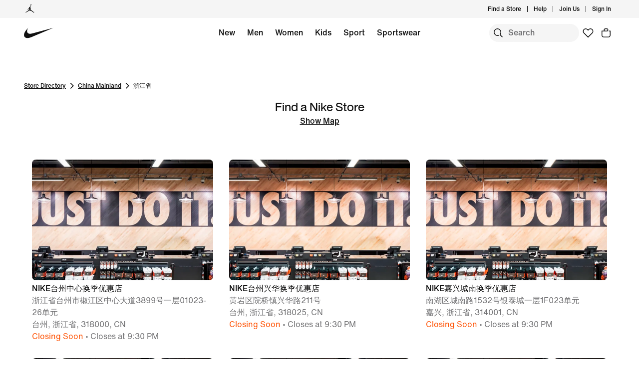

--- FILE ---
content_type: text/css
request_url: https://www.nike.com/static/dotcom-retail/store-pages/_next/static/css/00db9bd627324bbd.css
body_size: 1707
content:
main{min-height:80vh}button,input[type=button],input[type=reset],input[type=submit]{font-size:inherit;line-height:inherit;border:none;cursor:pointer;overflow:visible;-webkit-tap-highlight-color:transparent;-webkit-appearance:none}button::-moz-focus-inner,input[type=button]::-moz-focus-inner,input[type=reset]::-moz-focus-inner,input[type=submit]::-moz-focus-inner{border:0;padding:0;margin-top:0;margin-bottom:0}.flx-shrink-0{flex-shrink:0}#experience-wrapper{padding:0}.image-circle,.image-img{-o-object-fit:cover;object-fit:cover}.image-circle{border-radius:50%!important}.no-stores{align-items:center;align-content:center;display:flex;flex-direction:column;height:100%;justify-content:center;text-align:center}.locator-container{height:80vh;min-height:500px;overflow-y:scroll}.locator-filter{max-height:30vh;overflow-y:scroll}.locator-filter::-webkit-scrollbar{-webkit-appearance:none;width:7px}.locator-filter::-webkit-scrollbar-thumb{border-radius:4px;background-color:rgba(0,0,0,.5);box-shadow:0 0 1px hsla(0,0%,100%,.5)}.locator-list{height:100%;overflow-y:scroll}.locator-view-all-stores-button{background:#fff;position:sticky;bottom:0}.app-store-mode-header{text-transform:uppercase;font-size:72px;line-height:72px;width:500px}@media only screen and (min-width:320px){.app-store-mode-header{line-height:78px}}.app-store-mode-subheader{font-size:32px;line-height:36px;font-weight:500}@media only screen and (max-width:599px){.announcement-container{margin:24px -24px}.app-store-mode-header{font-size:40px;line-height:42px;width:250px}.app-store-mode-subheader{font-size:16px;line-height:24px;font-weight:400}}@keyframes rotating{0%{transform:rotate(0deg)}to{transform:rotate(1turn)}}.rcf-loader-container{display:flex;justify-content:center;align-content:center;align-items:center;text-align:center}.rcf-loader{animation:rotating 1s linear infinite}.breadcrumb-container{display:flex;align-items:center}.concept-container{background-color:#fafafa;margin:48px -24px;padding:48px 24px}.concept-right-section{margin:0 0 22% 25%;position:relative;width:76%}.concept-secondary-image{bottom:-33%;left:-33%;height:66%;width:66%;position:absolute;z-index:1}.concept-header{left:calc(-33% - .3rem);top:10%;position:absolute;z-index:1;width:70%;font-weight:400;text-transform:uppercase;font-size:24px;line-height:32px;text-align:center}.concept-header span{padding:10px .3rem;background-image:linear-gradient(180deg,transparent 10%,hsla(0,0%,100%,.84) 0,hsla(0,0%,100%,.84) 90%,transparent 0);box-decoration-break:clone;-webkit-box-decoration-break:clone;line-height:44px}.concept-header-dark span{background-image:linear-gradient(180deg,transparent 10%,hsla(0,0%,4%,.84) 0,hsla(0,0%,4%,.84) 90%,transparent 0)}@media only screen and (min-width:960px){.concept-container{margin:48px -48px;padding:48px}.concept-header{font-size:48px;line-height:80px;text-align:center}.concept-header span{padding:20px .3rem 5px}}@media only screen and (min-width:1440px){.concept-header{font-size:72px;line-height:109px}.concept-header span{padding:25px .3rem 0}}input.storeSearchbar-filterPanel[type=radio]>label{cursor:pointer;font-family:Helvetica Now Text Medium}input.storeSearchbar-filterPanel[type=radio]>label:hover{color:#707072}@media only screen and (max-width:599px){input.storeSearchbar-filterPanel[type=radio]>input:focus+label{color:#707072}}.hoi-concept-container{background-color:#fafafa;margin:48px -24px;padding:48px 24px}.image-hoi-main{width:100%}.image-hoi-main,.image-hoi-primary{min-height:500px}.hoi-section-video-secondary{z-index:1}.hoi-image-secondary-outline{position:absolute;aspect-ratio:1;width:24%;outline:1px solid #fff;pointer-events:none;z-index:1}.hoi-section-secondary{position:relative;aspect-ratio:2/1;max-width:100%;min-height:500px;margin-bottom:40px}.hoi-section-text-header{min-width:400px;text-transform:uppercase;font-size:60px;line-height:70px;padding-bottom:24px}.hoi-section-text-subheader{width:clamp(400px,calc(340px + 15vw),60vw);font-size:28px;line-height:32px}.hoi-main-text-header{font-size:72px;line-height:72px;padding-bottom:20px}.hoi-main-text-subheader{font-size:28px;line-height:32px;margin-bottom:19vw}.hoi-section-1{position:relative;left:-24px;height:clamp(500px,calc(100vw * 9 / 16),810px);width:calc(100% + 48px);margin-bottom:40px}.hoi-section-1-image-number{position:absolute;left:calc(17% + 24px);top:-7vw;height:13vw;width:13vw;z-index:1}.hoi-section-1-image-primary{position:absolute;left:50%;transform:translateX(-50%);min-height:500px;max-height:810px;max-width:1440px!important;width:100%}.hoi-section-1-video-primary .rvp-video-root .video-js .vjs-tech{position:absolute;left:50%;transform:translateX(-50%);width:unset}.hoi-section-1-video-primary .rvp-video-root .video-js .vjs-tech,.hoi-section-1-video-primary .vjs-fluid{top:0;min-height:500px!important;max-height:810px!important;overflow:hidden}.hoi-section-1-image-secondary{position:absolute;right:calc(8% + 24px);top:-12vw;width:24%;z-index:1}.hoi-section-1-text{position:relative;padding-bottom:max(144px,calc(15vw - 24px))}.hoi-section-2-image-number{position:absolute;right:17%;top:-6vw;height:13vw;width:19vw;z-index:1}.hoi-section-2-image-primary{position:absolute;right:8%;top:0;width:67%}.hoi-section-2-image-secondary{position:absolute;left:8%;top:10%;width:calc(24% + .5vw)}.hoi-section-2-text{position:relative;padding-bottom:max(144px,15vw)}.hoi-section-3-image-number{position:absolute;left:17%;top:-6vw;height:13vw;width:13vw;z-index:1}.hoi-section-3-image-primary{position:absolute;left:8%;top:0;width:67%}.hoi-section-3-image-secondary{position:absolute;right:8%;bottom:9%;width:calc(24% + .3vw)}.hoi-section-3-text{position:relative;padding-bottom:120px}.hoi-section-3-text-header{text-transform:uppercase;font-size:60px;line-height:70px;padding-bottom:24px}@media only screen and (min-width:960px){.hoi-concept-container{margin:48px -48px;padding:48px}.hoi-section-1,.hoi-section-1-image-primary{width:calc(100% + 48px)}.hoi-section-1-video-primary{left:-24px;width:calc(100% + 48px)}.hoi-section-1-video-primary .rvp-video-root{position:absolute;left:-24px;width:calc(100% + 48px)}.hoi-section-1-video-primary .rvp-video-root .video-js .vjs-tech{left:calc(50%)}}@media only screen and (max-width:599px){.image-hoi-main{width:100%}.image-hoi-main,.image-hoi-primary{min-height:500px}.hoi-section-secondary{height:500px;width:100%;position:relative;margin-bottom:24px}.hoi-section-text-header{min-width:unset;text-transform:uppercase;font-size:36px;line-height:40px}.hoi-section-text-subheader{width:100%;font-size:20px;line-height:24px}.hoi-main-text-header{font-size:40px;line-height:51px;padding:0 20px 12px}.hoi-main-text-subheader{font-size:20px;line-height:24px;margin-bottom:132px}.hoi-section-1{position:relative;left:-24px;height:500px;width:calc(100% + 48px)}.hoi-section-1-image-number{position:absolute;left:calc(25% + -72px);top:-45px;height:90px;width:90px}.hoi-section-1-image-primary{position:absolute;height:500px;width:100%}.hoi-section-1-image-secondary{position:absolute;right:calc(20% + -48px);top:-72px;height:144px;width:144px}.hoi-section-1-text{width:100%;padding:0 6px 54px}.hoi-section-2-image-number{position:absolute;right:9%;top:-45px;height:90px;width:131px}.hoi-section-2-image-primary{position:absolute;left:0;min-height:500px;width:100%;padding:0 6px}.hoi-section-2-image-secondary{position:absolute;left:calc(1px - 24px);top:24px;height:144px;width:144px}.hoi-section-2-text{width:100%;padding:0 6px 54px}.hoi-section-3-image-number{position:absolute;left:9%;top:-45px;height:90px;width:90px}.hoi-section-3-image-primary{position:absolute;left:0;min-height:500px;width:100%;padding:0 6px}.hoi-section-3-image-secondary{position:absolute;right:calc(1px - 24px);bottom:24px;height:144px;width:144px}.hoi-section-3-text{width:100%;padding:0 6px}}
/*# sourceMappingURL=00db9bd627324bbd.css.map*/